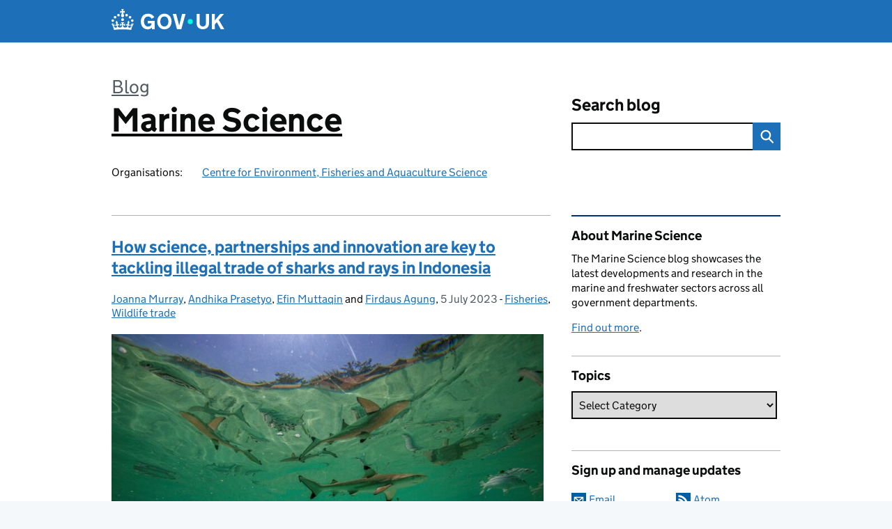

--- FILE ---
content_type: text/html; charset=UTF-8
request_url: https://marinescience.blog.gov.uk/tag/training/
body_size: 12953
content:
<!DOCTYPE html>
<html lang="en" class="govuk-template--rebranded">
	<head>
		<meta charset="utf-8">

		<meta name="viewport" content="width=device-width, initial-scale=1, viewport-fit=cover">
		<meta name="theme-color" content="#0b0c0c">

		<link rel="icon" sizes="48x48" href="https://marinescience.blog.gov.uk/wp-content/themes/gds-blogs/build/node_modules/govuk-frontend/dist/govuk/assets/rebrand/images/favicon.ico">
		<link rel="icon" sizes="any" href="https://marinescience.blog.gov.uk/wp-content/themes/gds-blogs/build/node_modules/govuk-frontend/dist/govuk/assets/rebrand/images/favicon.svg" type="image/svg+xml">
		<link rel="mask-icon" href="https://marinescience.blog.gov.uk/wp-content/themes/gds-blogs/build/node_modules/govuk-frontend/dist/govuk/assets/rebrand/images/govuk-icon-mask.svg" color="#0b0c0c">
		<link rel="apple-touch-icon" href="https://marinescience.blog.gov.uk/wp-content/themes/gds-blogs/build/node_modules/govuk-frontend/dist/govuk/assets/rebrand/images/govuk-icon-180.png">
		<link rel="manifest" href="https://marinescience.blog.gov.uk/wp-content/themes/gds-blogs/build/node_modules/govuk-frontend/dist/govuk/assets/rebrand/manifest.json">

		<title>training &#8211; Marine Science</title>
<meta name='robots' content='max-image-preview:large' />
<link rel='dns-prefetch' href='//cc.cdn.civiccomputing.com' />
<link rel='dns-prefetch' href='//marinescience.blog.gov.uk' />
<link rel="alternate" type="application/atom+xml" title="Marine Science &raquo; Feed" href="https://marinescience.blog.gov.uk/feed/" />
<link rel="alternate" type="application/atom+xml" title="Marine Science &raquo; training Tag Feed" href="https://marinescience.blog.gov.uk/tag/training/feed/" />
<style id='wp-img-auto-sizes-contain-inline-css'>
img:is([sizes=auto i],[sizes^="auto," i]){contain-intrinsic-size:3000px 1500px}
/*# sourceURL=wp-img-auto-sizes-contain-inline-css */
</style>
<style id='wp-block-library-inline-css'>
:root{--wp-block-synced-color:#7a00df;--wp-block-synced-color--rgb:122,0,223;--wp-bound-block-color:var(--wp-block-synced-color);--wp-editor-canvas-background:#ddd;--wp-admin-theme-color:#007cba;--wp-admin-theme-color--rgb:0,124,186;--wp-admin-theme-color-darker-10:#006ba1;--wp-admin-theme-color-darker-10--rgb:0,107,160.5;--wp-admin-theme-color-darker-20:#005a87;--wp-admin-theme-color-darker-20--rgb:0,90,135;--wp-admin-border-width-focus:2px}@media (min-resolution:192dpi){:root{--wp-admin-border-width-focus:1.5px}}.wp-element-button{cursor:pointer}:root .has-very-light-gray-background-color{background-color:#eee}:root .has-very-dark-gray-background-color{background-color:#313131}:root .has-very-light-gray-color{color:#eee}:root .has-very-dark-gray-color{color:#313131}:root .has-vivid-green-cyan-to-vivid-cyan-blue-gradient-background{background:linear-gradient(135deg,#00d084,#0693e3)}:root .has-purple-crush-gradient-background{background:linear-gradient(135deg,#34e2e4,#4721fb 50%,#ab1dfe)}:root .has-hazy-dawn-gradient-background{background:linear-gradient(135deg,#faaca8,#dad0ec)}:root .has-subdued-olive-gradient-background{background:linear-gradient(135deg,#fafae1,#67a671)}:root .has-atomic-cream-gradient-background{background:linear-gradient(135deg,#fdd79a,#004a59)}:root .has-nightshade-gradient-background{background:linear-gradient(135deg,#330968,#31cdcf)}:root .has-midnight-gradient-background{background:linear-gradient(135deg,#020381,#2874fc)}:root{--wp--preset--font-size--normal:16px;--wp--preset--font-size--huge:42px}.has-regular-font-size{font-size:1em}.has-larger-font-size{font-size:2.625em}.has-normal-font-size{font-size:var(--wp--preset--font-size--normal)}.has-huge-font-size{font-size:var(--wp--preset--font-size--huge)}.has-text-align-center{text-align:center}.has-text-align-left{text-align:left}.has-text-align-right{text-align:right}.has-fit-text{white-space:nowrap!important}#end-resizable-editor-section{display:none}.aligncenter{clear:both}.items-justified-left{justify-content:flex-start}.items-justified-center{justify-content:center}.items-justified-right{justify-content:flex-end}.items-justified-space-between{justify-content:space-between}.screen-reader-text{border:0;clip-path:inset(50%);height:1px;margin:-1px;overflow:hidden;padding:0;position:absolute;width:1px;word-wrap:normal!important}.screen-reader-text:focus{background-color:#ddd;clip-path:none;color:#444;display:block;font-size:1em;height:auto;left:5px;line-height:normal;padding:15px 23px 14px;text-decoration:none;top:5px;width:auto;z-index:100000}html :where(.has-border-color){border-style:solid}html :where([style*=border-top-color]){border-top-style:solid}html :where([style*=border-right-color]){border-right-style:solid}html :where([style*=border-bottom-color]){border-bottom-style:solid}html :where([style*=border-left-color]){border-left-style:solid}html :where([style*=border-width]){border-style:solid}html :where([style*=border-top-width]){border-top-style:solid}html :where([style*=border-right-width]){border-right-style:solid}html :where([style*=border-bottom-width]){border-bottom-style:solid}html :where([style*=border-left-width]){border-left-style:solid}html :where(img[class*=wp-image-]){height:auto;max-width:100%}:where(figure){margin:0 0 1em}html :where(.is-position-sticky){--wp-admin--admin-bar--position-offset:var(--wp-admin--admin-bar--height,0px)}@media screen and (max-width:600px){html :where(.is-position-sticky){--wp-admin--admin-bar--position-offset:0px}}

/*# sourceURL=wp-block-library-inline-css */
</style><style id='global-styles-inline-css'>
:root{--wp--preset--aspect-ratio--square: 1;--wp--preset--aspect-ratio--4-3: 4/3;--wp--preset--aspect-ratio--3-4: 3/4;--wp--preset--aspect-ratio--3-2: 3/2;--wp--preset--aspect-ratio--2-3: 2/3;--wp--preset--aspect-ratio--16-9: 16/9;--wp--preset--aspect-ratio--9-16: 9/16;--wp--preset--color--black: var(--wp--custom--govuk-color--black);--wp--preset--color--cyan-bluish-gray: #abb8c3;--wp--preset--color--white: var(--wp--custom--govuk-color--white);--wp--preset--color--pale-pink: #f78da7;--wp--preset--color--vivid-red: #cf2e2e;--wp--preset--color--luminous-vivid-orange: #ff6900;--wp--preset--color--luminous-vivid-amber: #fcb900;--wp--preset--color--light-green-cyan: #7bdcb5;--wp--preset--color--vivid-green-cyan: #00d084;--wp--preset--color--pale-cyan-blue: #8ed1fc;--wp--preset--color--vivid-cyan-blue: #0693e3;--wp--preset--color--vivid-purple: #9b51e0;--wp--preset--color--dark-grey: var(--wp--custom--govuk-color--dark-grey);--wp--preset--color--mid-grey: var(--wp--custom--govuk-color--mid-grey);--wp--preset--color--light-grey: var(--wp--custom--govuk-color--light-grey);--wp--preset--color--blue: var(--wp--custom--govuk-color--blue);--wp--preset--color--green: var(--wp--custom--govuk-color--green);--wp--preset--color--turquoise: var(--wp--custom--govuk-color--turquoise);--wp--preset--gradient--vivid-cyan-blue-to-vivid-purple: linear-gradient(135deg,rgb(6,147,227) 0%,rgb(155,81,224) 100%);--wp--preset--gradient--light-green-cyan-to-vivid-green-cyan: linear-gradient(135deg,rgb(122,220,180) 0%,rgb(0,208,130) 100%);--wp--preset--gradient--luminous-vivid-amber-to-luminous-vivid-orange: linear-gradient(135deg,rgb(252,185,0) 0%,rgb(255,105,0) 100%);--wp--preset--gradient--luminous-vivid-orange-to-vivid-red: linear-gradient(135deg,rgb(255,105,0) 0%,rgb(207,46,46) 100%);--wp--preset--gradient--very-light-gray-to-cyan-bluish-gray: linear-gradient(135deg,rgb(238,238,238) 0%,rgb(169,184,195) 100%);--wp--preset--gradient--cool-to-warm-spectrum: linear-gradient(135deg,rgb(74,234,220) 0%,rgb(151,120,209) 20%,rgb(207,42,186) 40%,rgb(238,44,130) 60%,rgb(251,105,98) 80%,rgb(254,248,76) 100%);--wp--preset--gradient--blush-light-purple: linear-gradient(135deg,rgb(255,206,236) 0%,rgb(152,150,240) 100%);--wp--preset--gradient--blush-bordeaux: linear-gradient(135deg,rgb(254,205,165) 0%,rgb(254,45,45) 50%,rgb(107,0,62) 100%);--wp--preset--gradient--luminous-dusk: linear-gradient(135deg,rgb(255,203,112) 0%,rgb(199,81,192) 50%,rgb(65,88,208) 100%);--wp--preset--gradient--pale-ocean: linear-gradient(135deg,rgb(255,245,203) 0%,rgb(182,227,212) 50%,rgb(51,167,181) 100%);--wp--preset--gradient--electric-grass: linear-gradient(135deg,rgb(202,248,128) 0%,rgb(113,206,126) 100%);--wp--preset--gradient--midnight: linear-gradient(135deg,rgb(2,3,129) 0%,rgb(40,116,252) 100%);--wp--preset--font-size--small: 13px;--wp--preset--font-size--medium: 20px;--wp--preset--font-size--large: 36px;--wp--preset--font-size--x-large: 42px;--wp--preset--spacing--20: 0.44rem;--wp--preset--spacing--30: 0.67rem;--wp--preset--spacing--40: 1rem;--wp--preset--spacing--50: 1.5rem;--wp--preset--spacing--60: 2.25rem;--wp--preset--spacing--70: 3.38rem;--wp--preset--spacing--80: 5.06rem;--wp--preset--spacing--1: 0.3125rem;--wp--preset--spacing--2: 0.625rem;--wp--preset--spacing--3: 0.9375rem;--wp--preset--spacing--4: clamp(0.9375rem, (100vw - 40rem) * 1000, 1.25rem);--wp--preset--spacing--5: clamp(0.9375rem, (100vw - 40rem) * 1000, 1.5625rem);--wp--preset--spacing--6: clamp(1.25rem, (100vw - 40rem) * 1000, 1.875rem);--wp--preset--spacing--7: clamp(1.5625rem, (100vw - 40rem) * 1000, 2.5rem);--wp--preset--spacing--8: clamp(1.875rem, (100vw - 40rem) * 1000, 3.125rem);--wp--preset--spacing--9: clamp(2.5rem, (100vw - 40rem) * 1000, 3.75rem);--wp--preset--shadow--natural: 6px 6px 9px rgba(0, 0, 0, 0.2);--wp--preset--shadow--deep: 12px 12px 50px rgba(0, 0, 0, 0.4);--wp--preset--shadow--sharp: 6px 6px 0px rgba(0, 0, 0, 0.2);--wp--preset--shadow--outlined: 6px 6px 0px -3px rgb(255, 255, 255), 6px 6px rgb(0, 0, 0);--wp--preset--shadow--crisp: 6px 6px 0px rgb(0, 0, 0);--wp--custom--govuk-color--black: #0b0c0c;--wp--custom--govuk-color--dark-grey: #505a5f;--wp--custom--govuk-color--mid-grey: #b1b4b6;--wp--custom--govuk-color--light-grey: #f3f2f1;--wp--custom--govuk-color--white: #ffffff;--wp--custom--govuk-color--blue: #1d70b8;--wp--custom--govuk-color--green: #00703c;--wp--custom--govuk-color--turquoise: #28a197;}:root { --wp--style--global--content-size: 630px;--wp--style--global--wide-size: 960px; }:where(body) { margin: 0; }.wp-site-blocks > .alignleft { float: left; margin-right: 2em; }.wp-site-blocks > .alignright { float: right; margin-left: 2em; }.wp-site-blocks > .aligncenter { justify-content: center; margin-left: auto; margin-right: auto; }:where(.is-layout-flex){gap: 0.5em;}:where(.is-layout-grid){gap: 0.5em;}.is-layout-flow > .alignleft{float: left;margin-inline-start: 0;margin-inline-end: 2em;}.is-layout-flow > .alignright{float: right;margin-inline-start: 2em;margin-inline-end: 0;}.is-layout-flow > .aligncenter{margin-left: auto !important;margin-right: auto !important;}.is-layout-constrained > .alignleft{float: left;margin-inline-start: 0;margin-inline-end: 2em;}.is-layout-constrained > .alignright{float: right;margin-inline-start: 2em;margin-inline-end: 0;}.is-layout-constrained > .aligncenter{margin-left: auto !important;margin-right: auto !important;}.is-layout-constrained > :where(:not(.alignleft):not(.alignright):not(.alignfull)){max-width: var(--wp--style--global--content-size);margin-left: auto !important;margin-right: auto !important;}.is-layout-constrained > .alignwide{max-width: var(--wp--style--global--wide-size);}body .is-layout-flex{display: flex;}.is-layout-flex{flex-wrap: wrap;align-items: center;}.is-layout-flex > :is(*, div){margin: 0;}body .is-layout-grid{display: grid;}.is-layout-grid > :is(*, div){margin: 0;}body{padding-top: 0px;padding-right: 0px;padding-bottom: 0px;padding-left: 0px;}a:where(:not(.wp-element-button)){text-decoration: underline;}:root :where(.wp-element-button, .wp-block-button__link){background-color: #32373c;border-width: 0;color: #fff;font-family: inherit;font-size: inherit;font-style: inherit;font-weight: inherit;letter-spacing: inherit;line-height: inherit;padding-top: calc(0.667em + 2px);padding-right: calc(1.333em + 2px);padding-bottom: calc(0.667em + 2px);padding-left: calc(1.333em + 2px);text-decoration: none;text-transform: inherit;}.has-black-color{color: var(--wp--preset--color--black) !important;}.has-cyan-bluish-gray-color{color: var(--wp--preset--color--cyan-bluish-gray) !important;}.has-white-color{color: var(--wp--preset--color--white) !important;}.has-pale-pink-color{color: var(--wp--preset--color--pale-pink) !important;}.has-vivid-red-color{color: var(--wp--preset--color--vivid-red) !important;}.has-luminous-vivid-orange-color{color: var(--wp--preset--color--luminous-vivid-orange) !important;}.has-luminous-vivid-amber-color{color: var(--wp--preset--color--luminous-vivid-amber) !important;}.has-light-green-cyan-color{color: var(--wp--preset--color--light-green-cyan) !important;}.has-vivid-green-cyan-color{color: var(--wp--preset--color--vivid-green-cyan) !important;}.has-pale-cyan-blue-color{color: var(--wp--preset--color--pale-cyan-blue) !important;}.has-vivid-cyan-blue-color{color: var(--wp--preset--color--vivid-cyan-blue) !important;}.has-vivid-purple-color{color: var(--wp--preset--color--vivid-purple) !important;}.has-dark-grey-color{color: var(--wp--preset--color--dark-grey) !important;}.has-mid-grey-color{color: var(--wp--preset--color--mid-grey) !important;}.has-light-grey-color{color: var(--wp--preset--color--light-grey) !important;}.has-blue-color{color: var(--wp--preset--color--blue) !important;}.has-green-color{color: var(--wp--preset--color--green) !important;}.has-turquoise-color{color: var(--wp--preset--color--turquoise) !important;}.has-black-background-color{background-color: var(--wp--preset--color--black) !important;}.has-cyan-bluish-gray-background-color{background-color: var(--wp--preset--color--cyan-bluish-gray) !important;}.has-white-background-color{background-color: var(--wp--preset--color--white) !important;}.has-pale-pink-background-color{background-color: var(--wp--preset--color--pale-pink) !important;}.has-vivid-red-background-color{background-color: var(--wp--preset--color--vivid-red) !important;}.has-luminous-vivid-orange-background-color{background-color: var(--wp--preset--color--luminous-vivid-orange) !important;}.has-luminous-vivid-amber-background-color{background-color: var(--wp--preset--color--luminous-vivid-amber) !important;}.has-light-green-cyan-background-color{background-color: var(--wp--preset--color--light-green-cyan) !important;}.has-vivid-green-cyan-background-color{background-color: var(--wp--preset--color--vivid-green-cyan) !important;}.has-pale-cyan-blue-background-color{background-color: var(--wp--preset--color--pale-cyan-blue) !important;}.has-vivid-cyan-blue-background-color{background-color: var(--wp--preset--color--vivid-cyan-blue) !important;}.has-vivid-purple-background-color{background-color: var(--wp--preset--color--vivid-purple) !important;}.has-dark-grey-background-color{background-color: var(--wp--preset--color--dark-grey) !important;}.has-mid-grey-background-color{background-color: var(--wp--preset--color--mid-grey) !important;}.has-light-grey-background-color{background-color: var(--wp--preset--color--light-grey) !important;}.has-blue-background-color{background-color: var(--wp--preset--color--blue) !important;}.has-green-background-color{background-color: var(--wp--preset--color--green) !important;}.has-turquoise-background-color{background-color: var(--wp--preset--color--turquoise) !important;}.has-black-border-color{border-color: var(--wp--preset--color--black) !important;}.has-cyan-bluish-gray-border-color{border-color: var(--wp--preset--color--cyan-bluish-gray) !important;}.has-white-border-color{border-color: var(--wp--preset--color--white) !important;}.has-pale-pink-border-color{border-color: var(--wp--preset--color--pale-pink) !important;}.has-vivid-red-border-color{border-color: var(--wp--preset--color--vivid-red) !important;}.has-luminous-vivid-orange-border-color{border-color: var(--wp--preset--color--luminous-vivid-orange) !important;}.has-luminous-vivid-amber-border-color{border-color: var(--wp--preset--color--luminous-vivid-amber) !important;}.has-light-green-cyan-border-color{border-color: var(--wp--preset--color--light-green-cyan) !important;}.has-vivid-green-cyan-border-color{border-color: var(--wp--preset--color--vivid-green-cyan) !important;}.has-pale-cyan-blue-border-color{border-color: var(--wp--preset--color--pale-cyan-blue) !important;}.has-vivid-cyan-blue-border-color{border-color: var(--wp--preset--color--vivid-cyan-blue) !important;}.has-vivid-purple-border-color{border-color: var(--wp--preset--color--vivid-purple) !important;}.has-dark-grey-border-color{border-color: var(--wp--preset--color--dark-grey) !important;}.has-mid-grey-border-color{border-color: var(--wp--preset--color--mid-grey) !important;}.has-light-grey-border-color{border-color: var(--wp--preset--color--light-grey) !important;}.has-blue-border-color{border-color: var(--wp--preset--color--blue) !important;}.has-green-border-color{border-color: var(--wp--preset--color--green) !important;}.has-turquoise-border-color{border-color: var(--wp--preset--color--turquoise) !important;}.has-vivid-cyan-blue-to-vivid-purple-gradient-background{background: var(--wp--preset--gradient--vivid-cyan-blue-to-vivid-purple) !important;}.has-light-green-cyan-to-vivid-green-cyan-gradient-background{background: var(--wp--preset--gradient--light-green-cyan-to-vivid-green-cyan) !important;}.has-luminous-vivid-amber-to-luminous-vivid-orange-gradient-background{background: var(--wp--preset--gradient--luminous-vivid-amber-to-luminous-vivid-orange) !important;}.has-luminous-vivid-orange-to-vivid-red-gradient-background{background: var(--wp--preset--gradient--luminous-vivid-orange-to-vivid-red) !important;}.has-very-light-gray-to-cyan-bluish-gray-gradient-background{background: var(--wp--preset--gradient--very-light-gray-to-cyan-bluish-gray) !important;}.has-cool-to-warm-spectrum-gradient-background{background: var(--wp--preset--gradient--cool-to-warm-spectrum) !important;}.has-blush-light-purple-gradient-background{background: var(--wp--preset--gradient--blush-light-purple) !important;}.has-blush-bordeaux-gradient-background{background: var(--wp--preset--gradient--blush-bordeaux) !important;}.has-luminous-dusk-gradient-background{background: var(--wp--preset--gradient--luminous-dusk) !important;}.has-pale-ocean-gradient-background{background: var(--wp--preset--gradient--pale-ocean) !important;}.has-electric-grass-gradient-background{background: var(--wp--preset--gradient--electric-grass) !important;}.has-midnight-gradient-background{background: var(--wp--preset--gradient--midnight) !important;}.has-small-font-size{font-size: var(--wp--preset--font-size--small) !important;}.has-medium-font-size{font-size: var(--wp--preset--font-size--medium) !important;}.has-large-font-size{font-size: var(--wp--preset--font-size--large) !important;}.has-x-large-font-size{font-size: var(--wp--preset--font-size--x-large) !important;}
/*# sourceURL=global-styles-inline-css */
</style>

<link rel='stylesheet' id='dxw-digest-css' href='https://marinescience.blog.gov.uk/wp-content/plugins/dxw-digest/app/../assets/css/dxw-digest.css?ver=6.9' media='all' />
<link rel='stylesheet' id='main-css' href='https://marinescience.blog.gov.uk/wp-content/themes/gds-blogs/build/main-592accf48c36d4c61c393fa8a73185ddcf8c65ca.min.css?ver=6.9' media='all' />
<link rel='stylesheet' id='aurora-heatmap-css' href='https://marinescience.blog.gov.uk/wp-content/plugins/aurora-heatmap/style.css?ver=1.7.1' media='all' />
<script src="https://marinescience.blog.gov.uk/wp-includes/js/jquery/jquery.min.js?ver=3.7.1" id="jquery-core-js"></script>
<script src="https://marinescience.blog.gov.uk/wp-includes/js/jquery/jquery-migrate.min.js?ver=3.4.1" id="jquery-migrate-js"></script>
<script src="https://marinescience.blog.gov.uk/wp-content/themes/gds-blogs/build/main-1a574665cb89c6954a0fc51bba2076ee798236b6.min.js?ver=6.9" id="main-js"></script>
<script src="https://cc.cdn.civiccomputing.com/9/cookieControl-9.x.min.js?ver=6.9" id="cookieControl-js"></script>
<script id="cookieControlConfig-js-extra">
var cookieControlSettings = {"apiKey":"c8b1d37ba682b6d122f1360da011322b3b755539","product":"PRO","domain":"marinescience.blog.gov.uk"};
//# sourceURL=cookieControlConfig-js-extra
</script>
<script src="https://marinescience.blog.gov.uk/wp-content/plugins/gds-cookies-and-analytics/assets/cookieControlConfig.js?ver=6.9" id="cookieControlConfig-js"></script>
<script src="https://marinescience.blog.gov.uk/wp-content/plugins/dxw-digest/app/../assets/js/dxw-digest.js?ver=6.9" id="dxw-digest-js"></script>
<script src="https://marinescience.blog.gov.uk/wp-content/themes/gds-blogs/build/govuk-frontend-load.js?ver=6.9" id="govuk-frontend-js" type="module"></script>
<script id="aurora-heatmap-js-extra">
var aurora_heatmap = {"_mode":"reporter","ajax_url":"https://marinescience.blog.gov.uk/wp-admin/admin-ajax.php","action":"aurora_heatmap","reports":"click_pc,click_mobile","debug":"0","ajax_delay_time":"3000","ajax_interval":"10","ajax_bulk":null};
//# sourceURL=aurora-heatmap-js-extra
</script>
<script src="https://marinescience.blog.gov.uk/wp-content/plugins/aurora-heatmap/js/aurora-heatmap.min.js?ver=1.7.1" id="aurora-heatmap-js"></script>
	<meta name="description" content="Insight and updates on the latest research and developments in marine and freshwater science from across government">

		<meta name="google-site-verification" content="meta name=&quot;google-site-verification&quot; content=&quot;l-1uG6NY2ruF6Ssz_9D1Saqbl_hviDRUBwtqYK4lbgg&quot;">
	</head>
	<body class="archive tag tag-training tag-121 wp-theme-gds-blogs govuk-template__body">
		<script>
document.body.className += ' js-enabled' + ('noModule' in HTMLScriptElement.prototype ? ' govuk-frontend-supported' : '');
</script>

		<a href="#content" class="govuk-skip-link" data-module="govuk-skip-link">Skip to main content</a>
		<header class="govuk-header" data-module="govuk-header">
			<div class="govuk-header__container govuk-width-container">
				<div class="govuk-header__logo">
					<a href="https://www.gov.uk/" title="Go to the GOV.UK homepage" id="logo" class="govuk-header__link govuk-header__link--homepage">  
						<svg
							focusable="false"
							role="img"
							xmlns="http://www.w3.org/2000/svg"
							viewBox="0 0 324 60"
							height="30"
							width="162"
							fill="currentcolor"
							class="govuk-header__logotype"
							aria-label="GOV.UK">
							<title>GOV.UK</title>
							<g>
								<circle cx="20" cy="17.6" r="3.7"></circle>
								<circle cx="10.2" cy="23.5" r="3.7"></circle>
								<circle cx="3.7" cy="33.2" r="3.7"></circle>
								<circle cx="31.7" cy="30.6" r="3.7"></circle>
								<circle cx="43.3" cy="17.6" r="3.7"></circle>
								<circle cx="53.2" cy="23.5" r="3.7"></circle>
								<circle cx="59.7" cy="33.2" r="3.7"></circle>
								<circle cx="31.7" cy="30.6" r="3.7"></circle>
								<path d="M33.1,9.8c.2-.1.3-.3.5-.5l4.6,2.4v-6.8l-4.6,1.5c-.1-.2-.3-.3-.5-.5l1.9-5.9h-6.7l1.9,5.9c-.2.1-.3.3-.5.5l-4.6-1.5v6.8l4.6-2.4c.1.2.3.3.5.5l-2.6,8c-.9,2.8,1.2,5.7,4.1,5.7h0c3,0,5.1-2.9,4.1-5.7l-2.6-8ZM37,37.9s-3.4,3.8-4.1,6.1c2.2,0,4.2-.5,6.4-2.8l-.7,8.5c-2-2.8-4.4-4.1-5.7-3.8.1,3.1.5,6.7,5.8,7.2,3.7.3,6.7-1.5,7-3.8.4-2.6-2-4.3-3.7-1.6-1.4-4.5,2.4-6.1,4.9-3.2-1.9-4.5-1.8-7.7,2.4-10.9,3,4,2.6,7.3-1.2,11.1,2.4-1.3,6.2,0,4,4.6-1.2-2.8-3.7-2.2-4.2.2-.3,1.7.7,3.7,3,4.2,1.9.3,4.7-.9,7-5.9-1.3,0-2.4.7-3.9,1.7l2.4-8c.6,2.3,1.4,3.7,2.2,4.5.6-1.6.5-2.8,0-5.3l5,1.8c-2.6,3.6-5.2,8.7-7.3,17.5-7.4-1.1-15.7-1.7-24.5-1.7h0c-8.8,0-17.1.6-24.5,1.7-2.1-8.9-4.7-13.9-7.3-17.5l5-1.8c-.5,2.5-.6,3.7,0,5.3.8-.8,1.6-2.3,2.2-4.5l2.4,8c-1.5-1-2.6-1.7-3.9-1.7,2.3,5,5.2,6.2,7,5.9,2.3-.4,3.3-2.4,3-4.2-.5-2.4-3-3.1-4.2-.2-2.2-4.6,1.6-6,4-4.6-3.7-3.7-4.2-7.1-1.2-11.1,4.2,3.2,4.3,6.4,2.4,10.9,2.5-2.8,6.3-1.3,4.9,3.2-1.8-2.7-4.1-1-3.7,1.6.3,2.3,3.3,4.1,7,3.8,5.4-.5,5.7-4.2,5.8-7.2-1.3-.2-3.7,1-5.7,3.8l-.7-8.5c2.2,2.3,4.2,2.7,6.4,2.8-.7-2.3-4.1-6.1-4.1-6.1h10.6,0Z"></path>
							</g>
							<circle class="govuk-logo-dot" cx="226" cy="36" r="7.3"></circle>
							<path d="M93.94 41.25c.4 1.81 1.2 3.21 2.21 4.62 1 1.4 2.21 2.41 3.61 3.21s3.21 1.2 5.22 1.2 3.61-.4 4.82-1c1.4-.6 2.41-1.4 3.21-2.41.8-1 1.4-2.01 1.61-3.01s.4-2.01.4-3.01v.14h-10.86v-7.02h20.07v24.08h-8.03v-5.56c-.6.8-1.38 1.61-2.19 2.41-.8.8-1.81 1.2-2.81 1.81-1 .4-2.21.8-3.41 1.2s-2.41.4-3.81.4a18.56 18.56 0 0 1-14.65-6.63c-1.6-2.01-3.01-4.41-3.81-7.02s-1.4-5.62-1.4-8.83.4-6.02 1.4-8.83a20.45 20.45 0 0 1 19.46-13.65c3.21 0 4.01.2 5.82.8 1.81.4 3.61 1.2 5.02 2.01 1.61.8 2.81 2.01 4.01 3.21s2.21 2.61 2.81 4.21l-7.63 4.41c-.4-1-1-1.81-1.61-2.61-.6-.8-1.4-1.4-2.21-2.01-.8-.6-1.81-1-2.81-1.4-1-.4-2.21-.4-3.61-.4-2.01 0-3.81.4-5.22 1.2-1.4.8-2.61 1.81-3.61 3.21s-1.61 2.81-2.21 4.62c-.4 1.81-.6 3.71-.6 5.42s.8 5.22.8 5.22Zm57.8-27.9c3.21 0 6.22.6 8.63 1.81 2.41 1.2 4.82 2.81 6.62 4.82S170.2 24.39 171 27s1.4 5.62 1.4 8.83-.4 6.02-1.4 8.83-2.41 5.02-4.01 7.02-4.01 3.61-6.62 4.82-5.42 1.81-8.63 1.81-6.22-.6-8.63-1.81-4.82-2.81-6.42-4.82-3.21-4.41-4.01-7.02-1.4-5.62-1.4-8.83.4-6.02 1.4-8.83 2.41-5.02 4.01-7.02 4.01-3.61 6.42-4.82 5.42-1.81 8.63-1.81Zm0 36.73c1.81 0 3.61-.4 5.02-1s2.61-1.81 3.61-3.01 1.81-2.81 2.21-4.41c.4-1.81.8-3.61.8-5.62 0-2.21-.2-4.21-.8-6.02s-1.2-3.21-2.21-4.62c-1-1.2-2.21-2.21-3.61-3.01s-3.21-1-5.02-1-3.61.4-5.02 1c-1.4.8-2.61 1.81-3.61 3.01s-1.81 2.81-2.21 4.62c-.4 1.81-.8 3.61-.8 5.62 0 2.41.2 4.21.8 6.02.4 1.81 1.2 3.21 2.21 4.41s2.21 2.21 3.61 3.01c1.4.8 3.21 1 5.02 1Zm36.32 7.96-12.24-44.15h9.83l8.43 32.77h.4l8.23-32.77h9.83L200.3 58.04h-12.24Zm74.14-7.96c2.18 0 3.51-.6 3.51-.6 1.2-.6 2.01-1 2.81-1.81s1.4-1.81 1.81-2.81a13 13 0 0 0 .8-4.01V13.9h8.63v28.15c0 2.41-.4 4.62-1.4 6.62-.8 2.01-2.21 3.61-3.61 5.02s-3.41 2.41-5.62 3.21-4.62 1.2-7.02 1.2-5.02-.4-7.02-1.2c-2.21-.8-4.01-1.81-5.62-3.21s-2.81-3.01-3.61-5.02-1.4-4.21-1.4-6.62V13.9h8.63v26.95c0 1.61.2 3.01.8 4.01.4 1.2 1.2 2.21 2.01 2.81.8.8 1.81 1.4 2.81 1.81 0 0 1.34.6 3.51.6Zm34.22-36.18v18.92l15.65-18.92h10.82l-15.03 17.32 16.03 26.83h-10.21l-11.44-20.21-5.62 6.22v13.99h-8.83V13.9"></path>
						</svg>
					</a>
				</div>
			</div>
		</header>

				<div class="govuk-width-container">
    <header class="header" aria-label="blog name">
    <div class="govuk-grid-row">

        
        <div class="govuk-grid-column-two-thirds">
            <div class="blog-title govuk-heading-xl">
                <span class="blog"><a href="https://www.blog.gov.uk/">Blog</a></span>
                <a href="https://marinescience.blog.gov.uk">Marine Science</a>
			</div>

                            <div class="bottom blog-meta">
                                                    <dl>
                                <dt>Organisations:</dt>
                                <dd><a href="https://www.gov.uk/government/organisations/centre-for-environment-fisheries-and-aquaculture-science">Centre for Environment, Fisheries and Aquaculture Science</a></dd>
                            </dl>
                                                                </div>
                    </div>

        <div class="govuk-grid-column-one-third">
                                    <div class="bottom search-container">
                <form role="search" method="get" id="searchform" class="form-search" action="https://marinescience.blog.gov.uk/">
    <label class="govuk-label govuk-label--m" for="s">Search blog</label>
    <div class="search-input-wrapper">
        <input enterkeyhint="search" title="Search" type="search" value="" name="s" id="s" class="search-query">
        <input type="submit" id="searchsubmit" value="Search" class="btn">
    </div>
</form>
            </div>
        </div>

    </div>

    
</header>
      <main id="content" class="govuk-grid-row">
    <div class="govuk-grid-column-two-thirds main-content">
		<article class="post-2145 post type-post status-publish format-standard has-post-thumbnail hentry category-fisheries category-wildlife-trade tag-collaboration tag-defra tag-elasmobranch tag-illegal-wildlife-trade tag-indonesia tag-international-collaboration tag-international-wildlife-trade tag-iwt tag-rays tag-sharks tag-sustainable-trade tag-training tag-wildlife-trade">
  <header>
    <h2 class="govuk-heading-m"><a class="govuk-link" href="https://marinescience.blog.gov.uk/2023/07/05/how-science-partnerships-and-innovation-are-key-to-tackling-illegal-trade-of-sharks-and-rays-in-indonesia/">How science, partnerships and innovation are key to tackling illegal trade of sharks and rays in Indonesia</a></h2>
    <div class="govuk-body-s">
  	<span class="govuk-visually-hidden">Posted by: </span>
	<a href="https://marinescience.blog.gov.uk/author/joanna-murray/" title="Posts by Joanna Murray" class="author url fn" rel="author">Joanna Murray</a>, <a href="https://marinescience.blog.gov.uk/author/andhika-prasetyo/" title="Posts by Andhika Prasetyo" class="author url fn" rel="author">Andhika Prasetyo</a>, <a href="https://marinescience.blog.gov.uk/author/efin-muttaqin/" title="Posts by Efin Muttaqin" class="author url fn" rel="author">Efin Muttaqin</a> and <a href="https://marinescience.blog.gov.uk/author/firdaus-agung/" title="Posts by Firdaus Agung" class="author url fn" rel="author">Firdaus Agung</a>, <span class="govuk-visually-hidden">Posted on: </span><time class="updated" datetime="2023-07-05T11:51:11+01:00">5 July 2023</time>
  -
  <span class="govuk-visually-hidden">Categories: </span>
  <a href="https://marinescience.blog.gov.uk/category/fisheries/" rel="category tag">Fisheries</a>, <a href="https://marinescience.blog.gov.uk/category/wildlife-trade/" rel="category tag">Wildlife trade</a></div>
    <img width="620" height="413" src="https://marinescience.blog.gov.uk/wp-content/uploads/sites/38/2023/07/Blacktip-reef-shark-1024x682.jpg" class="attachment-large size-large wp-post-image" alt="Blacktip reef shark " decoding="async" fetchpriority="high" srcset="https://marinescience.blog.gov.uk/wp-content/uploads/sites/38/2023/07/Blacktip-reef-shark-1024x682.jpg 1024w, https://marinescience.blog.gov.uk/wp-content/uploads/sites/38/2023/07/Blacktip-reef-shark-300x200.jpg 300w, https://marinescience.blog.gov.uk/wp-content/uploads/sites/38/2023/07/Blacktip-reef-shark-768x512.jpg 768w, https://marinescience.blog.gov.uk/wp-content/uploads/sites/38/2023/07/Blacktip-reef-shark.jpg 1379w" sizes="(max-width: 620px) 100vw, 620px" />  </header>
  <p>A standardised training programme for shark and ray trade inspectors, a team of 20 expert trainers increasing staff capacity nationally and a global expert in identifying shark products from DNA are just some of the highlights delivered as part of …</p>
  
  <footer class="govuk-body-s">
  <a class="govuk-link" href="https://marinescience.blog.gov.uk/2023/07/05/how-science-partnerships-and-innovation-are-key-to-tackling-illegal-trade-of-sharks-and-rays-in-indonesia/"><strong>Read more</strong> <span class="govuk-visually-hidden">of How science, partnerships and innovation are key to tackling illegal trade of sharks and rays in Indonesia</span></a>
  </footer>
</article>
<article class="post-1295 post type-post status-publish format-standard has-post-thumbnail hentry category-vulnerable-species tag-capacity tag-cefas tag-illegal-wildlife-trade tag-indonesia tag-shark-fins tag-sharks tag-training">
  <header>
    <h2 class="govuk-heading-m"><a class="govuk-link" href="https://marinescience.blog.gov.uk/2020/02/21/training-the-trainers-safeguarding-international-trade-in-threatened-shark-species-in-indonesia/">Training the trainers: safeguarding international trade in threatened shark species in Indonesia</a></h2>
    <div class="govuk-body-s">
  	<span class="govuk-visually-hidden">Posted by: </span>
	<a href="https://marinescience.blog.gov.uk/author/sophy-phillips/" title="Posts by Sophy McCully Phillips" class="author url fn" rel="author">Sophy McCully Phillips</a>, <span class="govuk-visually-hidden">Posted on: </span><time class="updated" datetime="2020-02-21T09:00:48+00:00">21 February 2020</time>
  -
  <span class="govuk-visually-hidden">Categories: </span>
  <a href="https://marinescience.blog.gov.uk/category/vulnerable-species/" rel="category tag">Vulnerable species</a></div>
    <img width="620" height="349" src="https://marinescience.blog.gov.uk/wp-content/uploads/sites/38/2020/02/Fins-drying-in-a-shark-processing-factory-Indramayu-Indonesia-C-Marine-Cusa.png" class="attachment-large size-large wp-post-image" alt="shark fins across the ground" decoding="async" srcset="https://marinescience.blog.gov.uk/wp-content/uploads/sites/38/2020/02/Fins-drying-in-a-shark-processing-factory-Indramayu-Indonesia-C-Marine-Cusa.png 940w, https://marinescience.blog.gov.uk/wp-content/uploads/sites/38/2020/02/Fins-drying-in-a-shark-processing-factory-Indramayu-Indonesia-C-Marine-Cusa-300x169.png 300w, https://marinescience.blog.gov.uk/wp-content/uploads/sites/38/2020/02/Fins-drying-in-a-shark-processing-factory-Indramayu-Indonesia-C-Marine-Cusa-768x432.png 768w, https://marinescience.blog.gov.uk/wp-content/uploads/sites/38/2020/02/Fins-drying-in-a-shark-processing-factory-Indramayu-Indonesia-C-Marine-Cusa-435x245.png 435w" sizes="(max-width: 620px) 100vw, 620px" />  </header>
  <p>As the new year dawned and monsoon rains deluged Jakarta, spirits were not dampened as a team of internationally renowned scientists and 20 enthusiastic shark product inspectors were heading to the Indonesian capital to collaborate on the long-anticipated ‘training the …</p>
  
  <footer class="govuk-body-s">
  <a class="govuk-link" href="https://marinescience.blog.gov.uk/2020/02/21/training-the-trainers-safeguarding-international-trade-in-threatened-shark-species-in-indonesia/"><strong>Read more</strong> <span class="govuk-visually-hidden">of Training the trainers: safeguarding international trade in threatened shark species in Indonesia</span></a>
  </footer>
</article>
          </div>
    <div class="govuk-grid-column-one-third sidebar-contain">
      <div class="sidebar">
  <h2 class="govuk-heading-m govuk-visually-hidden">Related content and links</h2>
  <section class="widget about_widget"><h3>About Marine Science</h3><p>The Marine Science blog showcases the latest developments and research in the marine and freshwater sectors across all government departments. </p>
<p><a href="https://marinescience.blog.gov.uk/?p=2">Find out more</a>.</p>
</section><section class="widget categories-2 widget_categories"><div class="widget-inner"><h3>Topics</h3><form action="https://marinescience.blog.gov.uk" method="get"><label class="screen-reader-text" for="cat">Topics</label><select  name='cat' id='cat' class='postform'>
	<option value='-1'>Select Category</option>
	<option class="level-0" value="166">adaptation&nbsp;&nbsp;(11)</option>
	<option class="level-0" value="281">AI&nbsp;&nbsp;(2)</option>
	<option class="level-0" value="18">Animal Health&nbsp;&nbsp;(41)</option>
	<option class="level-0" value="16">Aquaculture&nbsp;&nbsp;(36)</option>
	<option class="level-0" value="167">biodiversity&nbsp;&nbsp;(30)</option>
	<option class="level-0" value="262">blue carbon&nbsp;&nbsp;(3)</option>
	<option class="level-0" value="26">C-Bass&nbsp;&nbsp;(5)</option>
	<option class="level-0" value="238">Careers&nbsp;&nbsp;(3)</option>
	<option class="level-0" value="9">Climate Change&nbsp;&nbsp;(35)</option>
	<option class="level-0" value="178">data&nbsp;&nbsp;(4)</option>
	<option class="level-0" value="233">Deep-sea&nbsp;&nbsp;(4)</option>
	<option class="level-0" value="205">Education&nbsp;&nbsp;(4)</option>
	<option class="level-0" value="36">FFN 2015&nbsp;&nbsp;(11)</option>
	<option class="level-0" value="55">FFN 2016&nbsp;&nbsp;(1)</option>
	<option class="level-0" value="11">Field Research&nbsp;&nbsp;(41)</option>
	<option class="level-0" value="33">Finfish News&nbsp;&nbsp;(12)</option>
	<option class="level-0" value="15">Fisheries&nbsp;&nbsp;(50)</option>
	<option class="level-0" value="13">Hydrology&nbsp;&nbsp;(1)</option>
	<option class="level-0" value="82">International&nbsp;&nbsp;(33)</option>
	<option class="level-0" value="115">Invasive species&nbsp;&nbsp;(11)</option>
	<option class="level-0" value="316">marine heatwaves&nbsp;&nbsp;(1)</option>
	<option class="level-0" value="252">marine protected areas&nbsp;&nbsp;(10)</option>
	<option class="level-0" value="259">Middle East&nbsp;&nbsp;(3)</option>
	<option class="level-0" value="226">mNCEA&nbsp;&nbsp;(6)</option>
	<option class="level-0" value="17">Monitoring&nbsp;&nbsp;(62)</option>
	<option class="level-0" value="300">natural capital&nbsp;&nbsp;(4)</option>
	<option class="level-0" value="71">Noise and bioacoustics&nbsp;&nbsp;(1)</option>
	<option class="level-0" value="206">Ocean literacy&nbsp;&nbsp;(1)</option>
	<option class="level-0" value="14">Oceanography&nbsp;&nbsp;(3)</option>
	<option class="level-0" value="322">OCPP&nbsp;&nbsp;(8)</option>
	<option class="level-0" value="12">Policy&nbsp;&nbsp;(25)</option>
	<option class="level-0" value="7">Pollution&nbsp;&nbsp;(15)</option>
	<option class="level-0" value="6">Renewables&nbsp;&nbsp;(2)</option>
	<option class="level-0" value="81">Science&nbsp;&nbsp;(55)</option>
	<option class="level-0" value="147">Seafood Hazards&nbsp;&nbsp;(6)</option>
	<option class="level-0" value="59">Seaweed&nbsp;&nbsp;(4)</option>
	<option class="level-0" value="35">SFN 2015&nbsp;&nbsp;(7)</option>
	<option class="level-0" value="34">Shellfish News&nbsp;&nbsp;(8)</option>
	<option class="level-0" value="8">Socio Economics&nbsp;&nbsp;(8)</option>
	<option class="level-0" value="10">Technology&nbsp;&nbsp;(21)</option>
	<option class="level-0" value="1">Uncategorized&nbsp;&nbsp;(14)</option>
	<option class="level-0" value="118">Vulnerable species&nbsp;&nbsp;(16)</option>
	<option class="level-0" value="213">Wildlife trade&nbsp;&nbsp;(3)</option>
</select>
</form><script>
( ( dropdownId ) => {
	const dropdown = document.getElementById( dropdownId );
	function onSelectChange() {
		setTimeout( () => {
			if ( 'escape' === dropdown.dataset.lastkey ) {
				return;
			}
			if ( dropdown.value && parseInt( dropdown.value ) > 0 && dropdown instanceof HTMLSelectElement ) {
				dropdown.parentElement.submit();
			}
		}, 250 );
	}
	function onKeyUp( event ) {
		if ( 'Escape' === event.key ) {
			dropdown.dataset.lastkey = 'escape';
		} else {
			delete dropdown.dataset.lastkey;
		}
	}
	function onClick() {
		delete dropdown.dataset.lastkey;
	}
	dropdown.addEventListener( 'keyup', onKeyUp );
	dropdown.addEventListener( 'click', onClick );
	dropdown.addEventListener( 'change', onSelectChange );
})( "cat" );

//# sourceURL=WP_Widget_Categories%3A%3Awidget
</script>
</div></section><section class="widget feed_email_widget-2 feed_email_widget"><div class="widget-inner">    <h3>Sign up and manage updates</h3>
    <div class="subscribe icons-buttons">
      <ul>
        <li>
          <a aria-label="Sign up and manage updates by email" href="/subscribe/" class="email">Email</a>
        </li>
        <li>
          <a aria-label="Use this with a feed reader to subscribe" href="https://marinescience.blog.gov.uk/feed/" class="feed">Atom</a>
        </li>
      </ul>
      <div class="govuk-clearfix"></div>
    </div>
  </div></section><section class="widget nav_menu-2 widget_nav_menu"><div class="widget-inner"><h3>Follow us</h3><nav class="menu-follow-us-container" aria-label="Follow us"><ul id="menu-follow-us" class="menu"><li id="menu-item-191" class="menu-item menu-item-type-custom menu-item-object-custom menu-item-191"><a href="https://twitter.com/CefasGovUK">Twitter</a></li>
<li id="menu-item-1010" class="menu-item menu-item-type-custom menu-item-object-custom menu-item-1010"><a href="https://www.linkedin.com/company/cefas/">LinkedIn</a></li>
<li id="menu-item-1011" class="menu-item menu-item-type-custom menu-item-object-custom menu-item-1011"><a href="https://www.instagram.com/cefasgovuk/">Instagram</a></li>
</ul></nav></div></section>  <section class="widget text-3 widget_text"><div class="widget-inner"><h3>Follow Cefas on Twitter</h3>			<div class="textwidget"><a class="twitter-timeline" href="https://twitter.com/CefasGovUK" data-widget-id="435359596878647296">Tweets by @CefasGovUK</a>
<script>!function(d,s,id){var js,fjs=d.getElementsByTagName(s)[0],p=/^http:/.test(d.location)?'http':'https';if(!d.getElementById(id)){js=d.createElement(s);js.id=id;js.src=p+"://platform.twitter.com/widgets.js";fjs.parentNode.insertBefore(js,fjs);}}(document,"script","twitter-wjs");</script></div>
		</div></section>
		<section class="widget recent-posts-2 widget_recent_entries"><div class="widget-inner">
		<h3>Recent posts</h3><nav aria-label="Recent posts">
		<ul>
											<li>
					<a href="https://marinescience.blog.gov.uk/2025/12/01/from-listings-to-lasting-protection-strengthening-indonesias-capacity-to-safeguard-threatened-sharks-and-rays/">From Listings to Lasting Protection: Strengthening Indonesia’s Capacity to Safeguard Threatened Sharks and Rays</a>
									</li>
											<li>
					<a href="https://marinescience.blog.gov.uk/2025/11/19/world-antimicrobial-awareness-week-act-now-protect-our-present-secure-our-future/">World Antimicrobial Awareness Week - act now, protect our present, secure our future</a>
									</li>
											<li>
					<a href="https://marinescience.blog.gov.uk/2025/11/17/unlocking-coastal-carbon-potential-collaborative-research-on-saltmarsh-kelp-and-seabed-carbon-under-the-uk-blue-carbon-evidence-partnership/">Unlocking Coastal Carbon Potential: Collaborative Research on Saltmarsh, Kelp, and Seabed Carbon under the UK Blue Carbon Evidence Partnership</a>
									</li>
											<li>
					<a href="https://marinescience.blog.gov.uk/2025/10/29/peltic-survey-monitoring-the-pelagic-ecosystem-in-the-western-channel-and-celtic-sea-since-2012/">PELTIC survey – monitoring the pelagic ecosystem in the Western Channel and Celtic Sea since 2012</a>
									</li>
											<li>
					<a href="https://marinescience.blog.gov.uk/2025/10/16/building-the-next-generation-of-shark-experts-in-indonesia/">Building the next generation of shark experts in Indonesia</a>
									</li>
					</ul>

		</nav></div></section></div>
    </div>
</main>
</div>

		<footer class="govuk-footer js-footer">

			<div class="govuk-width-container">
				<svg
				xmlns="http://www.w3.org/2000/svg"
				focusable="false"
				role="presentation"
				viewBox="0 0 64 60"
				height="30"
				width="32"
				fill="currentcolor"
				class="govuk-footer__crown">
					<g>
						<circle cx="20" cy="17.6" r="3.7"></circle>
						<circle cx="10.2" cy="23.5" r="3.7"></circle>
						<circle cx="3.7" cy="33.2" r="3.7"></circle>
						<circle cx="31.7" cy="30.6" r="3.7"></circle>
						<circle cx="43.3" cy="17.6" r="3.7"></circle>
						<circle cx="53.2" cy="23.5" r="3.7"></circle>
						<circle cx="59.7" cy="33.2" r="3.7"></circle>
						<circle cx="31.7" cy="30.6" r="3.7"></circle>
						<path d="M33.1,9.8c.2-.1.3-.3.5-.5l4.6,2.4v-6.8l-4.6,1.5c-.1-.2-.3-.3-.5-.5l1.9-5.9h-6.7l1.9,5.9c-.2.1-.3.3-.5.5l-4.6-1.5v6.8l4.6-2.4c.1.2.3.3.5.5l-2.6,8c-.9,2.8,1.2,5.7,4.1,5.7h0c3,0,5.1-2.9,4.1-5.7l-2.6-8ZM37,37.9s-3.4,3.8-4.1,6.1c2.2,0,4.2-.5,6.4-2.8l-.7,8.5c-2-2.8-4.4-4.1-5.7-3.8.1,3.1.5,6.7,5.8,7.2,3.7.3,6.7-1.5,7-3.8.4-2.6-2-4.3-3.7-1.6-1.4-4.5,2.4-6.1,4.9-3.2-1.9-4.5-1.8-7.7,2.4-10.9,3,4,2.6,7.3-1.2,11.1,2.4-1.3,6.2,0,4,4.6-1.2-2.8-3.7-2.2-4.2.2-.3,1.7.7,3.7,3,4.2,1.9.3,4.7-.9,7-5.9-1.3,0-2.4.7-3.9,1.7l2.4-8c.6,2.3,1.4,3.7,2.2,4.5.6-1.6.5-2.8,0-5.3l5,1.8c-2.6,3.6-5.2,8.7-7.3,17.5-7.4-1.1-15.7-1.7-24.5-1.7h0c-8.8,0-17.1.6-24.5,1.7-2.1-8.9-4.7-13.9-7.3-17.5l5-1.8c-.5,2.5-.6,3.7,0,5.3.8-.8,1.6-2.3,2.2-4.5l2.4,8c-1.5-1-2.6-1.7-3.9-1.7,2.3,5,5.2,6.2,7,5.9,2.3-.4,3.3-2.4,3-4.2-.5-2.4-3-3.1-4.2-.2-2.2-4.6,1.6-6,4-4.6-3.7-3.7-4.2-7.1-1.2-11.1,4.2,3.2,4.3,6.4,2.4,10.9,2.5-2.8,6.3-1.3,4.9,3.2-1.8-2.7-4.1-1-3.7,1.6.3,2.3,3.3,4.1,7,3.8,5.4-.5,5.7-4.2,5.8-7.2-1.3-.2-3.7,1-5.7,3.8l-.7-8.5c2.2,2.3,4.2,2.7,6.4,2.8-.7-2.3-4.1-6.1-4.1-6.1h10.6,0Z"></path>
					</g>
				</svg>

				<div class="govuk-footer__meta">
					<div class="govuk-footer__meta-item govuk-footer__meta-item--grow">
						<h2 class="govuk-visually-hidden">Useful links</h2>
							
		<ul id="menu-footer" class="govuk-footer__inline-list">
			<li class="govuk-footer__inline-list-item menu-all-government-blogs">
				<a class="govuk-footer__link" href="https://www.blog.gov.uk">All GOV.UK blogs</a>
			</li>
			<li class="govuk-footer__inline-list-item menu-all-government-blog-posts">
				<a class="govuk-footer__link" href="https://www.blog.gov.uk/all-posts/">All GOV.UK blog posts</a>
			</li>
			<li class="govuk-footer__inline-list-item menu-gov-uk">
				<a class="govuk-footer__link" href="https://www.gov.uk">GOV.UK</a>
			</li>
			<li class="govuk-footer__inline-list-item menu-all-departments">
				<a class="govuk-footer__link" href="https://www.gov.uk/government/organisations">All departments</a>
			</li>
			<li class="govuk-footer__inline-list-item menu-a11y">
				<a class="govuk-footer__link" href="https://www.blog.gov.uk/accessibility-statement/">Accessibility statement</a>
			</li>
			<li class="govuk-footer__inline-list-item menu-cookies">
				<a class="govuk-footer__link" href="https://www.blog.gov.uk/cookies/">Cookies</a>
			</li>
		</ul>

						<svg aria-hidden="true" focusable="false" class="govuk-footer__licence-logo" xmlns="http://www.w3.org/2000/svg" viewbox="0 0 483.2 195.7" height="17" width="41">
							<path fill="currentColor" d="M421.5 142.8V.1l-50.7 32.3v161.1h112.4v-50.7zm-122.3-9.6A47.12 47.12 0 0 1 221 97.8c0-26 21.1-47.1 47.1-47.1 16.7 0 31.4 8.7 39.7 21.8l42.7-27.2A97.63 97.63 0 0 0 268.1 0c-36.5 0-68.3 20.1-85.1 49.7A98 98 0 0 0 97.8 0C43.9 0 0 43.9 0 97.8s43.9 97.8 97.8 97.8c36.5 0 68.3-20.1 85.1-49.7a97.76 97.76 0 0 0 149.6 25.4l19.4 22.2h3v-87.8h-80l24.3 27.5zM97.8 145c-26 0-47.1-21.1-47.1-47.1s21.1-47.1 47.1-47.1 47.2 21 47.2 47S123.8 145 97.8 145" />
						</svg>

						<span class="govuk-footer__licence-description">
							<span class="govuk-footer__licence-description">All content is available under the <a class="govuk-footer__link" href="https://www.nationalarchives.gov.uk/doc/open-government-licence/version/3/" rel="license">Open Government Licence v3.0</a>, except where otherwise stated</span>						</span>
					</div>

					<div class="govuk-footer__meta-item">
						<a class="govuk-footer__link govuk-footer__copyright-logo" href="https://www.nationalarchives.gov.uk/information-management/re-using-public-sector-information/uk-government-licensing-framework/crown-copyright/">© Crown copyright</a>
					</div>
				</div>
			</div>
		</footer>

		<div id="global-app-error" class="app-error hidden"></div>

		<script type="speculationrules">
{"prefetch":[{"source":"document","where":{"and":[{"href_matches":"/*"},{"not":{"href_matches":["/wp-*.php","/wp-admin/*","/wp-content/uploads/sites/38/*","/wp-content/*","/wp-content/plugins/*","/wp-content/themes/gds-blogs/*","/*\\?(.+)"]}},{"not":{"selector_matches":"a[rel~=\"nofollow\"]"}},{"not":{"selector_matches":".no-prefetch, .no-prefetch a"}}]},"eagerness":"conservative"}]}
</script>
	</body>
</html>
